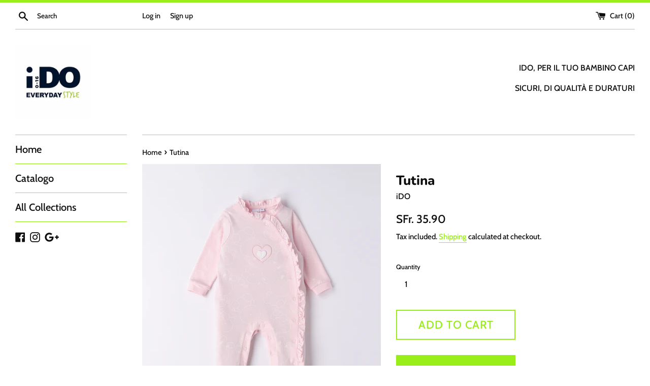

--- FILE ---
content_type: text/html; charset=utf-8
request_url: https://ido-bellinzona.com/en/products/tutina-11
body_size: 17304
content:
<!doctype html>
<html class="supports-no-js" lang="en">
<head>
  <meta charset="utf-8">
  <meta http-equiv="X-UA-Compatible" content="IE=edge,chrome=1">
  <meta name="viewport" content="width=device-width,initial-scale=1">
  <meta name="theme-color" content="">
  <link rel="canonical" href="https://ido-bellinzona.com/en/products/tutina-11">

  

  <title>
  Tutina &ndash; iDO Bellinzona
  </title>

  

  <!-- /snippets/social-meta-tags.liquid -->




<meta property="og:site_name" content="iDO Bellinzona">
<meta property="og:url" content="https://ido-bellinzona.com/en/products/tutina-11">
<meta property="og:title" content="Tutina">
<meta property="og:type" content="product">
<meta property="og:description" content="Abbigliamento bambini 0-16 anni">

  <meta property="og:price:amount" content="35.90">
  <meta property="og:price:currency" content="CHF">

<meta property="og:image" content="http://ido-bellinzona.com/cdn/shop/products/46159-00-6v45_Front_e-commerce_8ae55d8f-7cbf-4a73-bedc-e8bd13b3ba94_1200x1200.jpg?v=1677020364"><meta property="og:image" content="http://ido-bellinzona.com/cdn/shop/products/46159-00-6v45_Back_e-commerce_2a653228-de6b-4248-9fb3-9410108b404a_1200x1200.jpg?v=1677020364">
<meta property="og:image:secure_url" content="https://ido-bellinzona.com/cdn/shop/products/46159-00-6v45_Front_e-commerce_8ae55d8f-7cbf-4a73-bedc-e8bd13b3ba94_1200x1200.jpg?v=1677020364"><meta property="og:image:secure_url" content="https://ido-bellinzona.com/cdn/shop/products/46159-00-6v45_Back_e-commerce_2a653228-de6b-4248-9fb3-9410108b404a_1200x1200.jpg?v=1677020364">


<meta name="twitter:card" content="summary_large_image">
<meta name="twitter:title" content="Tutina">
<meta name="twitter:description" content="Abbigliamento bambini 0-16 anni">

  <style data-shopify>
  :root {
    --color-body-text: #0e0d0d;
    --color-body: #ffffff;
  }
</style>


  <script>
    document.documentElement.className = document.documentElement.className.replace('supports-no-js', 'supports-js');

    var theme = {
      strings: {
        addToCart: "Add to Cart",
        itemAddedToCart: "Item added to cart!",
        soldOut: "Sold Out",
        unavailable: "Unavailable",
        viewCart: "View cart",
        zoomClose: "Close (Esc)",
        zoomPrev: "Previous (Left arrow key)",
        zoomNext: "Next (Right arrow key)"
      },
      mapStrings: {
        addressError: "Error looking up that address",
        addressNoResults: "No results for that address",
        addressQueryLimit: "You have exceeded the Google API usage limit. Consider upgrading to a \u003ca href=\"https:\/\/developers.google.com\/maps\/premium\/usage-limits\"\u003ePremium Plan\u003c\/a\u003e.",
        authError: "There was a problem authenticating your Google Maps account."
      }
    };</script>

  <link href="//ido-bellinzona.com/cdn/shop/t/2/assets/theme.scss.css?v=35539220296651946861759259677" rel="stylesheet" type="text/css" media="all" />

  <script>window.performance && window.performance.mark && window.performance.mark('shopify.content_for_header.start');</script><meta id="shopify-digital-wallet" name="shopify-digital-wallet" content="/50812420301/digital_wallets/dialog">
<meta name="shopify-checkout-api-token" content="d197a00d90f06b0000e6a9be3de48aaa">
<meta id="in-context-paypal-metadata" data-shop-id="50812420301" data-venmo-supported="false" data-environment="production" data-locale="en_US" data-paypal-v4="true" data-currency="CHF">
<link rel="alternate" hreflang="x-default" href="https://ido-bellinzona.com/products/tutina-11">
<link rel="alternate" hreflang="it" href="https://ido-bellinzona.com/products/tutina-11">
<link rel="alternate" hreflang="de" href="https://ido-bellinzona.com/de/products/tutina-11">
<link rel="alternate" hreflang="en" href="https://ido-bellinzona.com/en/products/tutina-11">
<link rel="alternate" hreflang="fr" href="https://ido-bellinzona.com/fr/products/tutina-11">
<link rel="alternate" type="application/json+oembed" href="https://ido-bellinzona.com/en/products/tutina-11.oembed">
<script async="async" src="/checkouts/internal/preloads.js?locale=en-CH"></script>
<script id="shopify-features" type="application/json">{"accessToken":"d197a00d90f06b0000e6a9be3de48aaa","betas":["rich-media-storefront-analytics"],"domain":"ido-bellinzona.com","predictiveSearch":true,"shopId":50812420301,"locale":"en"}</script>
<script>var Shopify = Shopify || {};
Shopify.shop = "ido-bellinzona.myshopify.com";
Shopify.locale = "en";
Shopify.currency = {"active":"CHF","rate":"1.0"};
Shopify.country = "CH";
Shopify.theme = {"name":"Simple","id":115092979917,"schema_name":"Simple","schema_version":"12.6.0","theme_store_id":578,"role":"main"};
Shopify.theme.handle = "null";
Shopify.theme.style = {"id":null,"handle":null};
Shopify.cdnHost = "ido-bellinzona.com/cdn";
Shopify.routes = Shopify.routes || {};
Shopify.routes.root = "/en/";</script>
<script type="module">!function(o){(o.Shopify=o.Shopify||{}).modules=!0}(window);</script>
<script>!function(o){function n(){var o=[];function n(){o.push(Array.prototype.slice.apply(arguments))}return n.q=o,n}var t=o.Shopify=o.Shopify||{};t.loadFeatures=n(),t.autoloadFeatures=n()}(window);</script>
<script id="shop-js-analytics" type="application/json">{"pageType":"product"}</script>
<script defer="defer" async type="module" src="//ido-bellinzona.com/cdn/shopifycloud/shop-js/modules/v2/client.init-shop-cart-sync_BdyHc3Nr.en.esm.js"></script>
<script defer="defer" async type="module" src="//ido-bellinzona.com/cdn/shopifycloud/shop-js/modules/v2/chunk.common_Daul8nwZ.esm.js"></script>
<script type="module">
  await import("//ido-bellinzona.com/cdn/shopifycloud/shop-js/modules/v2/client.init-shop-cart-sync_BdyHc3Nr.en.esm.js");
await import("//ido-bellinzona.com/cdn/shopifycloud/shop-js/modules/v2/chunk.common_Daul8nwZ.esm.js");

  window.Shopify.SignInWithShop?.initShopCartSync?.({"fedCMEnabled":true,"windoidEnabled":true});

</script>
<script id="__st">var __st={"a":50812420301,"offset":3600,"reqid":"6560cd3c-5bd8-4a53-9d44-0532a57d25c8-1768960660","pageurl":"ido-bellinzona.com\/en\/products\/tutina-11","u":"faf25bcd7812","p":"product","rtyp":"product","rid":7178417242317};</script>
<script>window.ShopifyPaypalV4VisibilityTracking = true;</script>
<script id="captcha-bootstrap">!function(){'use strict';const t='contact',e='account',n='new_comment',o=[[t,t],['blogs',n],['comments',n],[t,'customer']],c=[[e,'customer_login'],[e,'guest_login'],[e,'recover_customer_password'],[e,'create_customer']],r=t=>t.map((([t,e])=>`form[action*='/${t}']:not([data-nocaptcha='true']) input[name='form_type'][value='${e}']`)).join(','),a=t=>()=>t?[...document.querySelectorAll(t)].map((t=>t.form)):[];function s(){const t=[...o],e=r(t);return a(e)}const i='password',u='form_key',d=['recaptcha-v3-token','g-recaptcha-response','h-captcha-response',i],f=()=>{try{return window.sessionStorage}catch{return}},m='__shopify_v',_=t=>t.elements[u];function p(t,e,n=!1){try{const o=window.sessionStorage,c=JSON.parse(o.getItem(e)),{data:r}=function(t){const{data:e,action:n}=t;return t[m]||n?{data:e,action:n}:{data:t,action:n}}(c);for(const[e,n]of Object.entries(r))t.elements[e]&&(t.elements[e].value=n);n&&o.removeItem(e)}catch(o){console.error('form repopulation failed',{error:o})}}const l='form_type',E='cptcha';function T(t){t.dataset[E]=!0}const w=window,h=w.document,L='Shopify',v='ce_forms',y='captcha';let A=!1;((t,e)=>{const n=(g='f06e6c50-85a8-45c8-87d0-21a2b65856fe',I='https://cdn.shopify.com/shopifycloud/storefront-forms-hcaptcha/ce_storefront_forms_captcha_hcaptcha.v1.5.2.iife.js',D={infoText:'Protected by hCaptcha',privacyText:'Privacy',termsText:'Terms'},(t,e,n)=>{const o=w[L][v],c=o.bindForm;if(c)return c(t,g,e,D).then(n);var r;o.q.push([[t,g,e,D],n]),r=I,A||(h.body.append(Object.assign(h.createElement('script'),{id:'captcha-provider',async:!0,src:r})),A=!0)});var g,I,D;w[L]=w[L]||{},w[L][v]=w[L][v]||{},w[L][v].q=[],w[L][y]=w[L][y]||{},w[L][y].protect=function(t,e){n(t,void 0,e),T(t)},Object.freeze(w[L][y]),function(t,e,n,w,h,L){const[v,y,A,g]=function(t,e,n){const i=e?o:[],u=t?c:[],d=[...i,...u],f=r(d),m=r(i),_=r(d.filter((([t,e])=>n.includes(e))));return[a(f),a(m),a(_),s()]}(w,h,L),I=t=>{const e=t.target;return e instanceof HTMLFormElement?e:e&&e.form},D=t=>v().includes(t);t.addEventListener('submit',(t=>{const e=I(t);if(!e)return;const n=D(e)&&!e.dataset.hcaptchaBound&&!e.dataset.recaptchaBound,o=_(e),c=g().includes(e)&&(!o||!o.value);(n||c)&&t.preventDefault(),c&&!n&&(function(t){try{if(!f())return;!function(t){const e=f();if(!e)return;const n=_(t);if(!n)return;const o=n.value;o&&e.removeItem(o)}(t);const e=Array.from(Array(32),(()=>Math.random().toString(36)[2])).join('');!function(t,e){_(t)||t.append(Object.assign(document.createElement('input'),{type:'hidden',name:u})),t.elements[u].value=e}(t,e),function(t,e){const n=f();if(!n)return;const o=[...t.querySelectorAll(`input[type='${i}']`)].map((({name:t})=>t)),c=[...d,...o],r={};for(const[a,s]of new FormData(t).entries())c.includes(a)||(r[a]=s);n.setItem(e,JSON.stringify({[m]:1,action:t.action,data:r}))}(t,e)}catch(e){console.error('failed to persist form',e)}}(e),e.submit())}));const S=(t,e)=>{t&&!t.dataset[E]&&(n(t,e.some((e=>e===t))),T(t))};for(const o of['focusin','change'])t.addEventListener(o,(t=>{const e=I(t);D(e)&&S(e,y())}));const B=e.get('form_key'),M=e.get(l),P=B&&M;t.addEventListener('DOMContentLoaded',(()=>{const t=y();if(P)for(const e of t)e.elements[l].value===M&&p(e,B);[...new Set([...A(),...v().filter((t=>'true'===t.dataset.shopifyCaptcha))])].forEach((e=>S(e,t)))}))}(h,new URLSearchParams(w.location.search),n,t,e,['guest_login'])})(!0,!0)}();</script>
<script integrity="sha256-4kQ18oKyAcykRKYeNunJcIwy7WH5gtpwJnB7kiuLZ1E=" data-source-attribution="shopify.loadfeatures" defer="defer" src="//ido-bellinzona.com/cdn/shopifycloud/storefront/assets/storefront/load_feature-a0a9edcb.js" crossorigin="anonymous"></script>
<script data-source-attribution="shopify.dynamic_checkout.dynamic.init">var Shopify=Shopify||{};Shopify.PaymentButton=Shopify.PaymentButton||{isStorefrontPortableWallets:!0,init:function(){window.Shopify.PaymentButton.init=function(){};var t=document.createElement("script");t.src="https://ido-bellinzona.com/cdn/shopifycloud/portable-wallets/latest/portable-wallets.en.js",t.type="module",document.head.appendChild(t)}};
</script>
<script data-source-attribution="shopify.dynamic_checkout.buyer_consent">
  function portableWalletsHideBuyerConsent(e){var t=document.getElementById("shopify-buyer-consent"),n=document.getElementById("shopify-subscription-policy-button");t&&n&&(t.classList.add("hidden"),t.setAttribute("aria-hidden","true"),n.removeEventListener("click",e))}function portableWalletsShowBuyerConsent(e){var t=document.getElementById("shopify-buyer-consent"),n=document.getElementById("shopify-subscription-policy-button");t&&n&&(t.classList.remove("hidden"),t.removeAttribute("aria-hidden"),n.addEventListener("click",e))}window.Shopify?.PaymentButton&&(window.Shopify.PaymentButton.hideBuyerConsent=portableWalletsHideBuyerConsent,window.Shopify.PaymentButton.showBuyerConsent=portableWalletsShowBuyerConsent);
</script>
<script>
  function portableWalletsCleanup(e){e&&e.src&&console.error("Failed to load portable wallets script "+e.src);var t=document.querySelectorAll("shopify-accelerated-checkout .shopify-payment-button__skeleton, shopify-accelerated-checkout-cart .wallet-cart-button__skeleton"),e=document.getElementById("shopify-buyer-consent");for(let e=0;e<t.length;e++)t[e].remove();e&&e.remove()}function portableWalletsNotLoadedAsModule(e){e instanceof ErrorEvent&&"string"==typeof e.message&&e.message.includes("import.meta")&&"string"==typeof e.filename&&e.filename.includes("portable-wallets")&&(window.removeEventListener("error",portableWalletsNotLoadedAsModule),window.Shopify.PaymentButton.failedToLoad=e,"loading"===document.readyState?document.addEventListener("DOMContentLoaded",window.Shopify.PaymentButton.init):window.Shopify.PaymentButton.init())}window.addEventListener("error",portableWalletsNotLoadedAsModule);
</script>

<script type="module" src="https://ido-bellinzona.com/cdn/shopifycloud/portable-wallets/latest/portable-wallets.en.js" onError="portableWalletsCleanup(this)" crossorigin="anonymous"></script>
<script nomodule>
  document.addEventListener("DOMContentLoaded", portableWalletsCleanup);
</script>

<link id="shopify-accelerated-checkout-styles" rel="stylesheet" media="screen" href="https://ido-bellinzona.com/cdn/shopifycloud/portable-wallets/latest/accelerated-checkout-backwards-compat.css" crossorigin="anonymous">
<style id="shopify-accelerated-checkout-cart">
        #shopify-buyer-consent {
  margin-top: 1em;
  display: inline-block;
  width: 100%;
}

#shopify-buyer-consent.hidden {
  display: none;
}

#shopify-subscription-policy-button {
  background: none;
  border: none;
  padding: 0;
  text-decoration: underline;
  font-size: inherit;
  cursor: pointer;
}

#shopify-subscription-policy-button::before {
  box-shadow: none;
}

      </style>

<script>window.performance && window.performance.mark && window.performance.mark('shopify.content_for_header.end');</script>

  <script src="//ido-bellinzona.com/cdn/shop/t/2/assets/jquery-1.11.0.min.js?v=32460426840832490021613751351" type="text/javascript"></script>
  <script src="//ido-bellinzona.com/cdn/shop/t/2/assets/modernizr.min.js?v=44044439420609591321613751352" type="text/javascript"></script>

  <script src="//ido-bellinzona.com/cdn/shop/t/2/assets/lazysizes.min.js?v=155223123402716617051613751352" async="async"></script>

  
<link href="https://monorail-edge.shopifysvc.com" rel="dns-prefetch">
<script>(function(){if ("sendBeacon" in navigator && "performance" in window) {try {var session_token_from_headers = performance.getEntriesByType('navigation')[0].serverTiming.find(x => x.name == '_s').description;} catch {var session_token_from_headers = undefined;}var session_cookie_matches = document.cookie.match(/_shopify_s=([^;]*)/);var session_token_from_cookie = session_cookie_matches && session_cookie_matches.length === 2 ? session_cookie_matches[1] : "";var session_token = session_token_from_headers || session_token_from_cookie || "";function handle_abandonment_event(e) {var entries = performance.getEntries().filter(function(entry) {return /monorail-edge.shopifysvc.com/.test(entry.name);});if (!window.abandonment_tracked && entries.length === 0) {window.abandonment_tracked = true;var currentMs = Date.now();var navigation_start = performance.timing.navigationStart;var payload = {shop_id: 50812420301,url: window.location.href,navigation_start,duration: currentMs - navigation_start,session_token,page_type: "product"};window.navigator.sendBeacon("https://monorail-edge.shopifysvc.com/v1/produce", JSON.stringify({schema_id: "online_store_buyer_site_abandonment/1.1",payload: payload,metadata: {event_created_at_ms: currentMs,event_sent_at_ms: currentMs}}));}}window.addEventListener('pagehide', handle_abandonment_event);}}());</script>
<script id="web-pixels-manager-setup">(function e(e,d,r,n,o){if(void 0===o&&(o={}),!Boolean(null===(a=null===(i=window.Shopify)||void 0===i?void 0:i.analytics)||void 0===a?void 0:a.replayQueue)){var i,a;window.Shopify=window.Shopify||{};var t=window.Shopify;t.analytics=t.analytics||{};var s=t.analytics;s.replayQueue=[],s.publish=function(e,d,r){return s.replayQueue.push([e,d,r]),!0};try{self.performance.mark("wpm:start")}catch(e){}var l=function(){var e={modern:/Edge?\/(1{2}[4-9]|1[2-9]\d|[2-9]\d{2}|\d{4,})\.\d+(\.\d+|)|Firefox\/(1{2}[4-9]|1[2-9]\d|[2-9]\d{2}|\d{4,})\.\d+(\.\d+|)|Chrom(ium|e)\/(9{2}|\d{3,})\.\d+(\.\d+|)|(Maci|X1{2}).+ Version\/(15\.\d+|(1[6-9]|[2-9]\d|\d{3,})\.\d+)([,.]\d+|)( \(\w+\)|)( Mobile\/\w+|) Safari\/|Chrome.+OPR\/(9{2}|\d{3,})\.\d+\.\d+|(CPU[ +]OS|iPhone[ +]OS|CPU[ +]iPhone|CPU IPhone OS|CPU iPad OS)[ +]+(15[._]\d+|(1[6-9]|[2-9]\d|\d{3,})[._]\d+)([._]\d+|)|Android:?[ /-](13[3-9]|1[4-9]\d|[2-9]\d{2}|\d{4,})(\.\d+|)(\.\d+|)|Android.+Firefox\/(13[5-9]|1[4-9]\d|[2-9]\d{2}|\d{4,})\.\d+(\.\d+|)|Android.+Chrom(ium|e)\/(13[3-9]|1[4-9]\d|[2-9]\d{2}|\d{4,})\.\d+(\.\d+|)|SamsungBrowser\/([2-9]\d|\d{3,})\.\d+/,legacy:/Edge?\/(1[6-9]|[2-9]\d|\d{3,})\.\d+(\.\d+|)|Firefox\/(5[4-9]|[6-9]\d|\d{3,})\.\d+(\.\d+|)|Chrom(ium|e)\/(5[1-9]|[6-9]\d|\d{3,})\.\d+(\.\d+|)([\d.]+$|.*Safari\/(?![\d.]+ Edge\/[\d.]+$))|(Maci|X1{2}).+ Version\/(10\.\d+|(1[1-9]|[2-9]\d|\d{3,})\.\d+)([,.]\d+|)( \(\w+\)|)( Mobile\/\w+|) Safari\/|Chrome.+OPR\/(3[89]|[4-9]\d|\d{3,})\.\d+\.\d+|(CPU[ +]OS|iPhone[ +]OS|CPU[ +]iPhone|CPU IPhone OS|CPU iPad OS)[ +]+(10[._]\d+|(1[1-9]|[2-9]\d|\d{3,})[._]\d+)([._]\d+|)|Android:?[ /-](13[3-9]|1[4-9]\d|[2-9]\d{2}|\d{4,})(\.\d+|)(\.\d+|)|Mobile Safari.+OPR\/([89]\d|\d{3,})\.\d+\.\d+|Android.+Firefox\/(13[5-9]|1[4-9]\d|[2-9]\d{2}|\d{4,})\.\d+(\.\d+|)|Android.+Chrom(ium|e)\/(13[3-9]|1[4-9]\d|[2-9]\d{2}|\d{4,})\.\d+(\.\d+|)|Android.+(UC? ?Browser|UCWEB|U3)[ /]?(15\.([5-9]|\d{2,})|(1[6-9]|[2-9]\d|\d{3,})\.\d+)\.\d+|SamsungBrowser\/(5\.\d+|([6-9]|\d{2,})\.\d+)|Android.+MQ{2}Browser\/(14(\.(9|\d{2,})|)|(1[5-9]|[2-9]\d|\d{3,})(\.\d+|))(\.\d+|)|K[Aa][Ii]OS\/(3\.\d+|([4-9]|\d{2,})\.\d+)(\.\d+|)/},d=e.modern,r=e.legacy,n=navigator.userAgent;return n.match(d)?"modern":n.match(r)?"legacy":"unknown"}(),u="modern"===l?"modern":"legacy",c=(null!=n?n:{modern:"",legacy:""})[u],f=function(e){return[e.baseUrl,"/wpm","/b",e.hashVersion,"modern"===e.buildTarget?"m":"l",".js"].join("")}({baseUrl:d,hashVersion:r,buildTarget:u}),m=function(e){var d=e.version,r=e.bundleTarget,n=e.surface,o=e.pageUrl,i=e.monorailEndpoint;return{emit:function(e){var a=e.status,t=e.errorMsg,s=(new Date).getTime(),l=JSON.stringify({metadata:{event_sent_at_ms:s},events:[{schema_id:"web_pixels_manager_load/3.1",payload:{version:d,bundle_target:r,page_url:o,status:a,surface:n,error_msg:t},metadata:{event_created_at_ms:s}}]});if(!i)return console&&console.warn&&console.warn("[Web Pixels Manager] No Monorail endpoint provided, skipping logging."),!1;try{return self.navigator.sendBeacon.bind(self.navigator)(i,l)}catch(e){}var u=new XMLHttpRequest;try{return u.open("POST",i,!0),u.setRequestHeader("Content-Type","text/plain"),u.send(l),!0}catch(e){return console&&console.warn&&console.warn("[Web Pixels Manager] Got an unhandled error while logging to Monorail."),!1}}}}({version:r,bundleTarget:l,surface:e.surface,pageUrl:self.location.href,monorailEndpoint:e.monorailEndpoint});try{o.browserTarget=l,function(e){var d=e.src,r=e.async,n=void 0===r||r,o=e.onload,i=e.onerror,a=e.sri,t=e.scriptDataAttributes,s=void 0===t?{}:t,l=document.createElement("script"),u=document.querySelector("head"),c=document.querySelector("body");if(l.async=n,l.src=d,a&&(l.integrity=a,l.crossOrigin="anonymous"),s)for(var f in s)if(Object.prototype.hasOwnProperty.call(s,f))try{l.dataset[f]=s[f]}catch(e){}if(o&&l.addEventListener("load",o),i&&l.addEventListener("error",i),u)u.appendChild(l);else{if(!c)throw new Error("Did not find a head or body element to append the script");c.appendChild(l)}}({src:f,async:!0,onload:function(){if(!function(){var e,d;return Boolean(null===(d=null===(e=window.Shopify)||void 0===e?void 0:e.analytics)||void 0===d?void 0:d.initialized)}()){var d=window.webPixelsManager.init(e)||void 0;if(d){var r=window.Shopify.analytics;r.replayQueue.forEach((function(e){var r=e[0],n=e[1],o=e[2];d.publishCustomEvent(r,n,o)})),r.replayQueue=[],r.publish=d.publishCustomEvent,r.visitor=d.visitor,r.initialized=!0}}},onerror:function(){return m.emit({status:"failed",errorMsg:"".concat(f," has failed to load")})},sri:function(e){var d=/^sha384-[A-Za-z0-9+/=]+$/;return"string"==typeof e&&d.test(e)}(c)?c:"",scriptDataAttributes:o}),m.emit({status:"loading"})}catch(e){m.emit({status:"failed",errorMsg:(null==e?void 0:e.message)||"Unknown error"})}}})({shopId: 50812420301,storefrontBaseUrl: "https://ido-bellinzona.com",extensionsBaseUrl: "https://extensions.shopifycdn.com/cdn/shopifycloud/web-pixels-manager",monorailEndpoint: "https://monorail-edge.shopifysvc.com/unstable/produce_batch",surface: "storefront-renderer",enabledBetaFlags: ["2dca8a86"],webPixelsConfigList: [{"id":"shopify-app-pixel","configuration":"{}","eventPayloadVersion":"v1","runtimeContext":"STRICT","scriptVersion":"0450","apiClientId":"shopify-pixel","type":"APP","privacyPurposes":["ANALYTICS","MARKETING"]},{"id":"shopify-custom-pixel","eventPayloadVersion":"v1","runtimeContext":"LAX","scriptVersion":"0450","apiClientId":"shopify-pixel","type":"CUSTOM","privacyPurposes":["ANALYTICS","MARKETING"]}],isMerchantRequest: false,initData: {"shop":{"name":"iDO Bellinzona","paymentSettings":{"currencyCode":"CHF"},"myshopifyDomain":"ido-bellinzona.myshopify.com","countryCode":"CH","storefrontUrl":"https:\/\/ido-bellinzona.com\/en"},"customer":null,"cart":null,"checkout":null,"productVariants":[{"price":{"amount":35.9,"currencyCode":"CHF"},"product":{"title":"Tutina","vendor":"iDO","id":"7178417242317","untranslatedTitle":"Tutina","url":"\/en\/products\/tutina-11","type":""},"id":"41509898485965","image":{"src":"\/\/ido-bellinzona.com\/cdn\/shop\/products\/46159-00-6v45_Front_e-commerce_8ae55d8f-7cbf-4a73-bedc-e8bd13b3ba94.jpg?v=1677020364"},"sku":"","title":"Default Title","untranslatedTitle":"Default Title"}],"purchasingCompany":null},},"https://ido-bellinzona.com/cdn","fcfee988w5aeb613cpc8e4bc33m6693e112",{"modern":"","legacy":""},{"shopId":"50812420301","storefrontBaseUrl":"https:\/\/ido-bellinzona.com","extensionBaseUrl":"https:\/\/extensions.shopifycdn.com\/cdn\/shopifycloud\/web-pixels-manager","surface":"storefront-renderer","enabledBetaFlags":"[\"2dca8a86\"]","isMerchantRequest":"false","hashVersion":"fcfee988w5aeb613cpc8e4bc33m6693e112","publish":"custom","events":"[[\"page_viewed\",{}],[\"product_viewed\",{\"productVariant\":{\"price\":{\"amount\":35.9,\"currencyCode\":\"CHF\"},\"product\":{\"title\":\"Tutina\",\"vendor\":\"iDO\",\"id\":\"7178417242317\",\"untranslatedTitle\":\"Tutina\",\"url\":\"\/en\/products\/tutina-11\",\"type\":\"\"},\"id\":\"41509898485965\",\"image\":{\"src\":\"\/\/ido-bellinzona.com\/cdn\/shop\/products\/46159-00-6v45_Front_e-commerce_8ae55d8f-7cbf-4a73-bedc-e8bd13b3ba94.jpg?v=1677020364\"},\"sku\":\"\",\"title\":\"Default Title\",\"untranslatedTitle\":\"Default Title\"}}]]"});</script><script>
  window.ShopifyAnalytics = window.ShopifyAnalytics || {};
  window.ShopifyAnalytics.meta = window.ShopifyAnalytics.meta || {};
  window.ShopifyAnalytics.meta.currency = 'CHF';
  var meta = {"product":{"id":7178417242317,"gid":"gid:\/\/shopify\/Product\/7178417242317","vendor":"iDO","type":"","handle":"tutina-11","variants":[{"id":41509898485965,"price":3590,"name":"Tutina","public_title":null,"sku":""}],"remote":false},"page":{"pageType":"product","resourceType":"product","resourceId":7178417242317,"requestId":"6560cd3c-5bd8-4a53-9d44-0532a57d25c8-1768960660"}};
  for (var attr in meta) {
    window.ShopifyAnalytics.meta[attr] = meta[attr];
  }
</script>
<script class="analytics">
  (function () {
    var customDocumentWrite = function(content) {
      var jquery = null;

      if (window.jQuery) {
        jquery = window.jQuery;
      } else if (window.Checkout && window.Checkout.$) {
        jquery = window.Checkout.$;
      }

      if (jquery) {
        jquery('body').append(content);
      }
    };

    var hasLoggedConversion = function(token) {
      if (token) {
        return document.cookie.indexOf('loggedConversion=' + token) !== -1;
      }
      return false;
    }

    var setCookieIfConversion = function(token) {
      if (token) {
        var twoMonthsFromNow = new Date(Date.now());
        twoMonthsFromNow.setMonth(twoMonthsFromNow.getMonth() + 2);

        document.cookie = 'loggedConversion=' + token + '; expires=' + twoMonthsFromNow;
      }
    }

    var trekkie = window.ShopifyAnalytics.lib = window.trekkie = window.trekkie || [];
    if (trekkie.integrations) {
      return;
    }
    trekkie.methods = [
      'identify',
      'page',
      'ready',
      'track',
      'trackForm',
      'trackLink'
    ];
    trekkie.factory = function(method) {
      return function() {
        var args = Array.prototype.slice.call(arguments);
        args.unshift(method);
        trekkie.push(args);
        return trekkie;
      };
    };
    for (var i = 0; i < trekkie.methods.length; i++) {
      var key = trekkie.methods[i];
      trekkie[key] = trekkie.factory(key);
    }
    trekkie.load = function(config) {
      trekkie.config = config || {};
      trekkie.config.initialDocumentCookie = document.cookie;
      var first = document.getElementsByTagName('script')[0];
      var script = document.createElement('script');
      script.type = 'text/javascript';
      script.onerror = function(e) {
        var scriptFallback = document.createElement('script');
        scriptFallback.type = 'text/javascript';
        scriptFallback.onerror = function(error) {
                var Monorail = {
      produce: function produce(monorailDomain, schemaId, payload) {
        var currentMs = new Date().getTime();
        var event = {
          schema_id: schemaId,
          payload: payload,
          metadata: {
            event_created_at_ms: currentMs,
            event_sent_at_ms: currentMs
          }
        };
        return Monorail.sendRequest("https://" + monorailDomain + "/v1/produce", JSON.stringify(event));
      },
      sendRequest: function sendRequest(endpointUrl, payload) {
        // Try the sendBeacon API
        if (window && window.navigator && typeof window.navigator.sendBeacon === 'function' && typeof window.Blob === 'function' && !Monorail.isIos12()) {
          var blobData = new window.Blob([payload], {
            type: 'text/plain'
          });

          if (window.navigator.sendBeacon(endpointUrl, blobData)) {
            return true;
          } // sendBeacon was not successful

        } // XHR beacon

        var xhr = new XMLHttpRequest();

        try {
          xhr.open('POST', endpointUrl);
          xhr.setRequestHeader('Content-Type', 'text/plain');
          xhr.send(payload);
        } catch (e) {
          console.log(e);
        }

        return false;
      },
      isIos12: function isIos12() {
        return window.navigator.userAgent.lastIndexOf('iPhone; CPU iPhone OS 12_') !== -1 || window.navigator.userAgent.lastIndexOf('iPad; CPU OS 12_') !== -1;
      }
    };
    Monorail.produce('monorail-edge.shopifysvc.com',
      'trekkie_storefront_load_errors/1.1',
      {shop_id: 50812420301,
      theme_id: 115092979917,
      app_name: "storefront",
      context_url: window.location.href,
      source_url: "//ido-bellinzona.com/cdn/s/trekkie.storefront.cd680fe47e6c39ca5d5df5f0a32d569bc48c0f27.min.js"});

        };
        scriptFallback.async = true;
        scriptFallback.src = '//ido-bellinzona.com/cdn/s/trekkie.storefront.cd680fe47e6c39ca5d5df5f0a32d569bc48c0f27.min.js';
        first.parentNode.insertBefore(scriptFallback, first);
      };
      script.async = true;
      script.src = '//ido-bellinzona.com/cdn/s/trekkie.storefront.cd680fe47e6c39ca5d5df5f0a32d569bc48c0f27.min.js';
      first.parentNode.insertBefore(script, first);
    };
    trekkie.load(
      {"Trekkie":{"appName":"storefront","development":false,"defaultAttributes":{"shopId":50812420301,"isMerchantRequest":null,"themeId":115092979917,"themeCityHash":"5431057436362902482","contentLanguage":"en","currency":"CHF","eventMetadataId":"e6759d9f-9a91-42ca-b6f4-001062cd0378"},"isServerSideCookieWritingEnabled":true,"monorailRegion":"shop_domain","enabledBetaFlags":["65f19447"]},"Session Attribution":{},"S2S":{"facebookCapiEnabled":false,"source":"trekkie-storefront-renderer","apiClientId":580111}}
    );

    var loaded = false;
    trekkie.ready(function() {
      if (loaded) return;
      loaded = true;

      window.ShopifyAnalytics.lib = window.trekkie;

      var originalDocumentWrite = document.write;
      document.write = customDocumentWrite;
      try { window.ShopifyAnalytics.merchantGoogleAnalytics.call(this); } catch(error) {};
      document.write = originalDocumentWrite;

      window.ShopifyAnalytics.lib.page(null,{"pageType":"product","resourceType":"product","resourceId":7178417242317,"requestId":"6560cd3c-5bd8-4a53-9d44-0532a57d25c8-1768960660","shopifyEmitted":true});

      var match = window.location.pathname.match(/checkouts\/(.+)\/(thank_you|post_purchase)/)
      var token = match? match[1]: undefined;
      if (!hasLoggedConversion(token)) {
        setCookieIfConversion(token);
        window.ShopifyAnalytics.lib.track("Viewed Product",{"currency":"CHF","variantId":41509898485965,"productId":7178417242317,"productGid":"gid:\/\/shopify\/Product\/7178417242317","name":"Tutina","price":"35.90","sku":"","brand":"iDO","variant":null,"category":"","nonInteraction":true,"remote":false},undefined,undefined,{"shopifyEmitted":true});
      window.ShopifyAnalytics.lib.track("monorail:\/\/trekkie_storefront_viewed_product\/1.1",{"currency":"CHF","variantId":41509898485965,"productId":7178417242317,"productGid":"gid:\/\/shopify\/Product\/7178417242317","name":"Tutina","price":"35.90","sku":"","brand":"iDO","variant":null,"category":"","nonInteraction":true,"remote":false,"referer":"https:\/\/ido-bellinzona.com\/en\/products\/tutina-11"});
      }
    });


        var eventsListenerScript = document.createElement('script');
        eventsListenerScript.async = true;
        eventsListenerScript.src = "//ido-bellinzona.com/cdn/shopifycloud/storefront/assets/shop_events_listener-3da45d37.js";
        document.getElementsByTagName('head')[0].appendChild(eventsListenerScript);

})();</script>
<script
  defer
  src="https://ido-bellinzona.com/cdn/shopifycloud/perf-kit/shopify-perf-kit-3.0.4.min.js"
  data-application="storefront-renderer"
  data-shop-id="50812420301"
  data-render-region="gcp-us-central1"
  data-page-type="product"
  data-theme-instance-id="115092979917"
  data-theme-name="Simple"
  data-theme-version="12.6.0"
  data-monorail-region="shop_domain"
  data-resource-timing-sampling-rate="10"
  data-shs="true"
  data-shs-beacon="true"
  data-shs-export-with-fetch="true"
  data-shs-logs-sample-rate="1"
  data-shs-beacon-endpoint="https://ido-bellinzona.com/api/collect"
></script>
</head>

<body id="tutina" class="template-product">

  <a class="in-page-link visually-hidden skip-link" href="#MainContent">Skip to content</a>

  <div id="shopify-section-header" class="shopify-section">

  <style>
    .site-header__logo {
      width: 150px;
    }
    #HeaderLogoWrapper {
      max-width: 150px !important;
    }
  </style>
  <div class="page-border"></div>


<div class="site-wrapper">
  <div class="top-bar grid">

    <div class="grid__item medium-up--one-fifth small--one-half">
      <div class="top-bar__search">
        <a href="/en/search" class="medium-up--hide">
          <svg aria-hidden="true" focusable="false" role="presentation" class="icon icon-search" viewBox="0 0 20 20"><path fill="#444" d="M18.64 17.02l-5.31-5.31c.81-1.08 1.26-2.43 1.26-3.87C14.5 4.06 11.44 1 7.75 1S1 4.06 1 7.75s3.06 6.75 6.75 6.75c1.44 0 2.79-.45 3.87-1.26l5.31 5.31c.45.45 1.26.54 1.71.09.45-.36.45-1.17 0-1.62zM3.25 7.75c0-2.52 1.98-4.5 4.5-4.5s4.5 1.98 4.5 4.5-1.98 4.5-4.5 4.5-4.5-1.98-4.5-4.5z"/></svg>
        </a>
        <form action="/en/search" method="get" class="search-bar small--hide" role="search">
          
          <button type="submit" class="search-bar__submit">
            <svg aria-hidden="true" focusable="false" role="presentation" class="icon icon-search" viewBox="0 0 20 20"><path fill="#444" d="M18.64 17.02l-5.31-5.31c.81-1.08 1.26-2.43 1.26-3.87C14.5 4.06 11.44 1 7.75 1S1 4.06 1 7.75s3.06 6.75 6.75 6.75c1.44 0 2.79-.45 3.87-1.26l5.31 5.31c.45.45 1.26.54 1.71.09.45-.36.45-1.17 0-1.62zM3.25 7.75c0-2.52 1.98-4.5 4.5-4.5s4.5 1.98 4.5 4.5-1.98 4.5-4.5 4.5-4.5-1.98-4.5-4.5z"/></svg>
            <span class="icon__fallback-text">Search</span>
          </button>
          <input type="search" name="q" class="search-bar__input" value="" placeholder="Search" aria-label="Search">
        </form>
      </div>
    </div>

    
      <div class="grid__item medium-up--two-fifths small--hide">
        <span class="customer-links small--hide">
          
            <a href="/en/account/login" id="customer_login_link">Log in</a>
            <span class="vertical-divider"></span>
            <a href="/en/account/register" id="customer_register_link">Sign up</a>
          
        </span>
      </div>
    

    <div class="grid__item  medium-up--two-fifths  small--one-half text-right">
      <a href="/en/cart" class="site-header__cart">
        <svg aria-hidden="true" focusable="false" role="presentation" class="icon icon-cart" viewBox="0 0 20 20"><path fill="#444" d="M18.936 5.564c-.144-.175-.35-.207-.55-.207h-.003L6.774 4.286c-.272 0-.417.089-.491.18-.079.096-.16.263-.094.585l2.016 5.705c.163.407.642.673 1.068.673h8.401c.433 0 .854-.285.941-.725l.484-4.571c.045-.221-.015-.388-.163-.567z"/><path fill="#444" d="M17.107 12.5H7.659L4.98 4.117l-.362-1.059c-.138-.401-.292-.559-.695-.559H.924c-.411 0-.748.303-.748.714s.337.714.748.714h2.413l3.002 9.48c.126.38.295.52.942.52h9.825c.411 0 .748-.303.748-.714s-.336-.714-.748-.714zM10.424 16.23a1.498 1.498 0 1 1-2.997 0 1.498 1.498 0 0 1 2.997 0zM16.853 16.23a1.498 1.498 0 1 1-2.997 0 1.498 1.498 0 0 1 2.997 0z"/></svg>
        <span class="small--hide">
          Cart
          (<span id="CartCount">0</span>)
        </span>
      </a>
    </div>
  </div>

  <hr class="small--hide hr--border">

  <header class="site-header grid medium-up--grid--table" role="banner">
    <div class="grid__item small--text-center">
      <div itemscope itemtype="http://schema.org/Organization">
        

          <div id="HeaderLogoWrapper" class="supports-js">
            <a href="/en" itemprop="url" style="padding-top:97.86666666666665%; display: block;">
              <img id="HeaderLogo"
                   class="lazyload"
                   src="//ido-bellinzona.com/cdn/shop/files/IMG_0037_ido_150x150.jpg?v=1613743070"
                   data-src="//ido-bellinzona.com/cdn/shop/files/IMG_0037_ido_{width}x.jpg?v=1613743070"
                   data-widths="[180, 360, 540, 720, 900, 1080, 1296, 1512, 1728, 2048]"
                   data-aspectratio="0.9259259259259259"
                   data-sizes="auto"
                   alt="iDO Bellinzona"
                   itemprop="logo">
            </a>
          </div>
          <noscript>
            
            <a href="/en" itemprop="url">
              <img class="site-header__logo" src="//ido-bellinzona.com/cdn/shop/files/IMG_0037_ido_150x.jpg?v=1613743070"
              srcset="//ido-bellinzona.com/cdn/shop/files/IMG_0037_ido_150x.jpg?v=1613743070 1x, //ido-bellinzona.com/cdn/shop/files/IMG_0037_ido_150x@2x.jpg?v=1613743070 2x"
              alt="iDO Bellinzona"
              itemprop="logo">
            </a>
          </noscript>
          
        
      </div>
    </div>
    
      <div class="grid__item medium-up--text-right small--text-center">
        <div class="rte tagline">
          <p>IDO, PER IL TUO BAMBINO CAPI </p><p>SICURI, DI QUALITÀ E DURATURI</p>
        </div>
      </div>
    
  </header>
</div>




</div>

    

  <div class="site-wrapper">

    <div class="grid">

      <div id="shopify-section-sidebar" class="shopify-section"><div data-section-id="sidebar" data-section-type="sidebar-section">
  <nav class="grid__item small--text-center medium-up--one-fifth" role="navigation">
    <hr class="hr--small medium-up--hide">
    <button id="ToggleMobileMenu" class="mobile-menu-icon medium-up--hide" aria-haspopup="true" aria-owns="SiteNav">
      <span class="line"></span>
      <span class="line"></span>
      <span class="line"></span>
      <span class="line"></span>
      <span class="icon__fallback-text">Menu</span>
    </button>
    <div id="SiteNav" class="site-nav" role="menu">
      <ul class="list--nav">
        
          
          
            <li class="site-nav__item">
              <a href="/en" class="site-nav__link">Home</a>
            </li>
          
        
          
          
            <li class="site-nav__item">
              <a href="/en/collections/all" class="site-nav__link">Catalogo</a>
            </li>
          
        
          
          
            <li class="site-nav__item">
              <a href="/en/collections" class="site-nav__link">All Collections</a>
            </li>
          
        
        
          
            <li>
              <a href="/en/account/login" class="site-nav__link site-nav--account medium-up--hide">Log in</a>
            </li>
            <li>
              <a href="/en/account/register" class="site-nav__link site-nav--account medium-up--hide">Sign up</a>
            </li>
          
        
      </ul>
      <ul class="list--inline social-links">
        
          <li>
            <a href="Sarabanda iDO Bellinzona" title="iDO Bellinzona on Facebook">
              <svg aria-hidden="true" focusable="false" role="presentation" class="icon icon-facebook" viewBox="0 0 20 20"><path fill="#444" d="M18.05.811q.439 0 .744.305t.305.744v16.637q0 .439-.305.744t-.744.305h-4.732v-7.221h2.415l.342-2.854h-2.757v-1.83q0-.659.293-1t1.073-.342h1.488V3.762q-.976-.098-2.171-.098-1.634 0-2.635.964t-1 2.72V9.47H7.951v2.854h2.415v7.221H1.413q-.439 0-.744-.305t-.305-.744V1.859q0-.439.305-.744T1.413.81H18.05z"/></svg>
              <span class="icon__fallback-text">Facebook</span>
            </a>
          </li>
        
        
        
        
          <li>
            <a href="sarabandaidobellinzona" title="iDO Bellinzona on Instagram">
              <svg aria-hidden="true" focusable="false" role="presentation" class="icon icon-instagram" viewBox="0 0 512 512"><path d="M256 49.5c67.3 0 75.2.3 101.8 1.5 24.6 1.1 37.9 5.2 46.8 8.7 11.8 4.6 20.2 10 29 18.8s14.3 17.2 18.8 29c3.4 8.9 7.6 22.2 8.7 46.8 1.2 26.6 1.5 34.5 1.5 101.8s-.3 75.2-1.5 101.8c-1.1 24.6-5.2 37.9-8.7 46.8-4.6 11.8-10 20.2-18.8 29s-17.2 14.3-29 18.8c-8.9 3.4-22.2 7.6-46.8 8.7-26.6 1.2-34.5 1.5-101.8 1.5s-75.2-.3-101.8-1.5c-24.6-1.1-37.9-5.2-46.8-8.7-11.8-4.6-20.2-10-29-18.8s-14.3-17.2-18.8-29c-3.4-8.9-7.6-22.2-8.7-46.8-1.2-26.6-1.5-34.5-1.5-101.8s.3-75.2 1.5-101.8c1.1-24.6 5.2-37.9 8.7-46.8 4.6-11.8 10-20.2 18.8-29s17.2-14.3 29-18.8c8.9-3.4 22.2-7.6 46.8-8.7 26.6-1.3 34.5-1.5 101.8-1.5m0-45.4c-68.4 0-77 .3-103.9 1.5C125.3 6.8 107 11.1 91 17.3c-16.6 6.4-30.6 15.1-44.6 29.1-14 14-22.6 28.1-29.1 44.6-6.2 16-10.5 34.3-11.7 61.2C4.4 179 4.1 187.6 4.1 256s.3 77 1.5 103.9c1.2 26.8 5.5 45.1 11.7 61.2 6.4 16.6 15.1 30.6 29.1 44.6 14 14 28.1 22.6 44.6 29.1 16 6.2 34.3 10.5 61.2 11.7 26.9 1.2 35.4 1.5 103.9 1.5s77-.3 103.9-1.5c26.8-1.2 45.1-5.5 61.2-11.7 16.6-6.4 30.6-15.1 44.6-29.1 14-14 22.6-28.1 29.1-44.6 6.2-16 10.5-34.3 11.7-61.2 1.2-26.9 1.5-35.4 1.5-103.9s-.3-77-1.5-103.9c-1.2-26.8-5.5-45.1-11.7-61.2-6.4-16.6-15.1-30.6-29.1-44.6-14-14-28.1-22.6-44.6-29.1-16-6.2-34.3-10.5-61.2-11.7-27-1.1-35.6-1.4-104-1.4z"/><path d="M256 126.6c-71.4 0-129.4 57.9-129.4 129.4s58 129.4 129.4 129.4 129.4-58 129.4-129.4-58-129.4-129.4-129.4zm0 213.4c-46.4 0-84-37.6-84-84s37.6-84 84-84 84 37.6 84 84-37.6 84-84 84z"/><circle cx="390.5" cy="121.5" r="30.2"/></svg>
              <span class="icon__fallback-text">Instagram</span>
            </a>
          </li>
        
        
        
          <li>
            <a href="https://www.google.com/maps/place/Sarabanda+e+iDo/@46.191044,9.0217233,17z/data=!4m12!1m6!3m5!1s0x47844ba6bb55e447:0xc9764bce1d8d864e!2sSarabanda+e+iDo!8m2!3d46.191044!4d9.023912!3m4!1s0x47844ba6bb55e447:0xc9764bce1d8d864e!8m2!3d46.191044!4d9.023912" rel="publisher" title="iDO Bellinzona on Google Plus">
              <svg aria-hidden="true" focusable="false" role="presentation" class="icon icon--wide icon-google-plus" viewBox="0 0 1022 640"><path d="M331.124 274.249v109.725h181.474c-7.325 47.076-54.851 138.049-181.476 138.049-109.251 0-198.399-90.525-198.399-202.05s89.15-202.05 198.399-202.05c62.176 0 103.775 26.524 127.55 49.374l86.851-83.649C489.749 31.522 417.522-.003 331.123-.003c-176.925 0-320 143.075-320 320s143.075 320 320 320c184.675 0 307.199-129.824 307.199-312.674 0-21.026-2.274-37.024-5.026-53.025H331.122zM1016.849 274.249h-91.426v-91.426h-91.426v91.426h-91.426v91.426h91.426v91.426h91.426v-91.426h91.426z"/></svg>
              <span class="icon__fallback-text">Google Plus</span>
            </a>
          </li>
        
        
        
        
        
        
      </ul>
    </div>
    <hr class="medium-up--hide hr--small ">
  </nav>
</div>




</div>

      <main class="main-content grid__item medium-up--four-fifths" id="MainContent" role="main">
        
          <hr class="hr--border-top small--hide">
        
        
          <nav class="breadcrumb-nav small--text-center" aria-label="You are here">
  <span itemscope itemtype="http://schema.org/BreadcrumbList">
    <span itemprop="itemListElement" itemscope itemtype="http://schema.org/ListItem">
      <a href="/en" itemprop="item" title="Back to the frontpage">
        <span itemprop="name">Home</span>
      </a>
      <span itemprop="position" hidden>1</span>
    </span>
    <span class="breadcrumb-nav__separator" aria-hidden="true" id="breadcrumb-home">›</span>
  
      <span itemprop="itemListElement" itemscope itemtype="http://schema.org/ListItem">
        <span itemprop="name">Tutina</span>
        
        
        <span itemprop="position" hidden>2</span>
      </span>
    
  </span>
</nav>

<script>
  if(sessionStorage.breadcrumb) {
    theme.breadcrumbs = {};
    theme.breadcrumbs.collection = JSON.parse(sessionStorage.breadcrumb);
    var showCollection = false;var breadcrumbHTML = '<span itemprop="itemListElement" itemscope itemtype="http://schema.org/ListItem"><a href="' + theme.breadcrumbs.collection.link + '" itemprop="item"><span itemprop="name">' + theme.breadcrumbs.collection.title + '</span></a><span itemprop="position" hidden>2</span></span><span class="breadcrumb-nav__separator" aria-hidden="true">›</span>';
      var homeBreadcrumb = document.getElementById('breadcrumb-home');
      var productCollections = [{"id":286968185037,"handle":"ido-mini-0-18-mesi","updated_at":"2025-07-30T08:35:01+02:00","published_at":"2023-02-21T16:25:29+01:00","sort_order":"best-selling","template_suffix":"","published_scope":"global","title":"iDO mini 0-18 mesi bimba","body_html":"","image":{"created_at":"2023-02-21T16:25:28+01:00","alt":null,"width":724,"height":1024,"src":"\/\/ido-bellinzona.com\/cdn\/shop\/collections\/IMG_7059.jpg?v=1676993129"}}];
      if (productCollections) {
        productCollections.forEach(function(collection) {
          if (collection.title === theme.breadcrumbs.collection.title) {
            showCollection = true;
          }
        });
      }
      if(homeBreadcrumb && showCollection) {
        homeBreadcrumb.insertAdjacentHTML('afterend', breadcrumbHTML);
      }}
</script>

        
        

<div id="shopify-section-product-template" class="shopify-section"><!-- /templates/product.liquid -->
<div itemscope itemtype="http://schema.org/Product" id="ProductSection" data-section-id="product-template" data-section-type="product-template" data-image-zoom-type="none" data-show-extra-tab="true" data-extra-tab-content="" data-cart-enable-ajax="true" data-enable-history-state="true">

  <meta itemprop="name" content="Tutina">
  <meta itemprop="url" content="https://ido-bellinzona.com/en/products/tutina-11">
  <meta itemprop="image" content="//ido-bellinzona.com/cdn/shop/products/46159-00-6v45_Front_e-commerce_8ae55d8f-7cbf-4a73-bedc-e8bd13b3ba94_grande.jpg?v=1677020364">

  
  
<div class="grid product-single">

    <div class="grid__item medium-up--one-half">
      
        
        
<style>
  

  @media screen and (min-width: 750px) { 
    #ProductImage-31497456419021 {
      max-width: 555.5555555555555px;
      max-height: 600px;
    }
    #ProductImageWrapper-31497456419021 {
      max-width: 555.5555555555555px;
    }
   } 

  
    
    @media screen and (max-width: 749px) {
      #ProductImage-31497456419021 {
        max-width: 666.6666666666666px;
        max-height: 720px;
      }
      #ProductImageWrapper-31497456419021 {
        max-width: 666.6666666666666px;
      }
    }
  
</style>


        <div id="ProductImageWrapper-31497456419021" class="product-single__featured-image-wrapper supports-js" data-image-id="31497456419021">
          <div class="product-single__photos" data-image-id="31497456419021" style="padding-top:108.0%;">
            <img id="ProductImage-31497456419021"
                 class="product-single__photo lazyload"
                 
                 src="//ido-bellinzona.com/cdn/shop/products/46159-00-6v45_Front_e-commerce_8ae55d8f-7cbf-4a73-bedc-e8bd13b3ba94_200x200.jpg?v=1677020364"
                 data-src="//ido-bellinzona.com/cdn/shop/products/46159-00-6v45_Front_e-commerce_8ae55d8f-7cbf-4a73-bedc-e8bd13b3ba94_{width}x.jpg?v=1677020364"
                 data-widths="[180, 360, 470, 600, 750, 940, 1080, 1296, 1512, 1728, 2048]"
                 data-aspectratio="0.9259259259259259"
                 data-sizes="auto"
                 alt="Tutina">
          </div>
          
        </div>
      
        
        
<style>
  

  @media screen and (min-width: 750px) { 
    #ProductImage-31497456386253 {
      max-width: 555.5555555555555px;
      max-height: 600px;
    }
    #ProductImageWrapper-31497456386253 {
      max-width: 555.5555555555555px;
    }
   } 

  
    
    @media screen and (max-width: 749px) {
      #ProductImage-31497456386253 {
        max-width: 666.6666666666666px;
        max-height: 720px;
      }
      #ProductImageWrapper-31497456386253 {
        max-width: 666.6666666666666px;
      }
    }
  
</style>


        <div id="ProductImageWrapper-31497456386253" class="product-single__featured-image-wrapper supports-js hidden" data-image-id="31497456386253">
          <div class="product-single__photos" data-image-id="31497456386253" style="padding-top:108.0%;">
            <img id="ProductImage-31497456386253"
                 class="product-single__photo lazyload lazypreload"
                 
                 src="//ido-bellinzona.com/cdn/shop/products/46159-00-6v45_Back_e-commerce_2a653228-de6b-4248-9fb3-9410108b404a_200x200.jpg?v=1677020364"
                 data-src="//ido-bellinzona.com/cdn/shop/products/46159-00-6v45_Back_e-commerce_2a653228-de6b-4248-9fb3-9410108b404a_{width}x.jpg?v=1677020364"
                 data-widths="[180, 360, 470, 600, 750, 940, 1080, 1296, 1512, 1728, 2048]"
                 data-aspectratio="0.9259259259259259"
                 data-sizes="auto"
                 alt="Tutina">
          </div>
          
        </div>
      

      <noscript>
        <img src="//ido-bellinzona.com/cdn/shop/products/46159-00-6v45_Front_e-commerce_8ae55d8f-7cbf-4a73-bedc-e8bd13b3ba94_grande.jpg?v=1677020364" alt="Tutina">
      </noscript>

      
        <ul class="product-single__thumbnails grid grid--uniform" id="ProductThumbs">

          

          
            <li class="grid__item small--one-half medium-up--push-one-sixth medium-up--one-third">
              <a href="//ido-bellinzona.com/cdn/shop/products/46159-00-6v45_Front_e-commerce_8ae55d8f-7cbf-4a73-bedc-e8bd13b3ba94_grande.jpg?v=1677020364" class="product-single__thumbnail" data-image-id="31497456419021">
                <img src="//ido-bellinzona.com/cdn/shop/products/46159-00-6v45_Front_e-commerce_8ae55d8f-7cbf-4a73-bedc-e8bd13b3ba94_compact.jpg?v=1677020364" alt="Tutina">
              </a>
            </li>
          
            <li class="grid__item small--one-half medium-up--push-one-sixth medium-up--one-third">
              <a href="//ido-bellinzona.com/cdn/shop/products/46159-00-6v45_Back_e-commerce_2a653228-de6b-4248-9fb3-9410108b404a_grande.jpg?v=1677020364" class="product-single__thumbnail" data-image-id="31497456386253">
                <img src="//ido-bellinzona.com/cdn/shop/products/46159-00-6v45_Back_e-commerce_2a653228-de6b-4248-9fb3-9410108b404a_compact.jpg?v=1677020364" alt="Tutina">
              </a>
            </li>
          

        </ul>
      

      
    </div>

    <div class="grid__item medium-up--one-half">
      <div class="product-single__meta small--text-center">
        <h1 class="product-single__title" itemprop="name">Tutina</h1>

        
          <p class="product-single__vendor" itemprop="brand">iDO</p>
        

        <div itemprop="offers" itemscope itemtype="http://schema.org/Offer">
          <meta itemprop="priceCurrency" content="CHF">

          <link itemprop="availability" href="http://schema.org/InStock">

          <p class="product-single__prices">
            
              <span class="visually-hidden">Regular price</span>
            
            <span id="ProductPrice" class="product-single__price" itemprop="price" content="35.9">
              SFr. 35.90
            </span>

            

            
          </p><div class="product-single__policies rte">Tax included.
<a href="/en/policies/shipping-policy">Shipping</a> calculated at checkout.
</div><form method="post" action="/en/cart/add" id="product_form_7178417242317" accept-charset="UTF-8" class="product-form product-form--default-variant-only" enctype="multipart/form-data"><input type="hidden" name="form_type" value="product" /><input type="hidden" name="utf8" value="✓" />
            
            <select name="id" id="ProductSelect-product-template" class="product-single__variants">
              
                
                  <option  selected="selected"  data-sku="" value="41509898485965">Default Title - SFr. 35.90 CHF</option>
                
              
            </select>

            
              <div class="product-single__quantity">
                <label for="Quantity">Quantity</label>
                <input type="number" id="Quantity" name="quantity" value="1" min="1">
              </div>
            

            <div class="product-single__cart-submit-wrapper product-single__shopify-payment-btn">
              <button type="submit" name="add" id="AddToCart" class="btn product-single__cart-submit shopify-payment-btn btn--secondary" data-cart-url="/en/cart">
                <span id="AddToCartText">Add to Cart</span>
              </button>
              
                <div data-shopify="payment-button" class="shopify-payment-button"> <shopify-accelerated-checkout recommended="{&quot;supports_subs&quot;:false,&quot;supports_def_opts&quot;:false,&quot;name&quot;:&quot;paypal&quot;,&quot;wallet_params&quot;:{&quot;shopId&quot;:50812420301,&quot;countryCode&quot;:&quot;CH&quot;,&quot;merchantName&quot;:&quot;iDO Bellinzona&quot;,&quot;phoneRequired&quot;:false,&quot;companyRequired&quot;:false,&quot;shippingType&quot;:&quot;shipping&quot;,&quot;shopifyPaymentsEnabled&quot;:false,&quot;hasManagedSellingPlanState&quot;:null,&quot;requiresBillingAgreement&quot;:false,&quot;merchantId&quot;:&quot;FWDE6AKDNP2WJ&quot;,&quot;sdkUrl&quot;:&quot;https://www.paypal.com/sdk/js?components=buttons\u0026commit=false\u0026currency=CHF\u0026locale=en_US\u0026client-id=AfUEYT7nO4BwZQERn9Vym5TbHAG08ptiKa9gm8OARBYgoqiAJIjllRjeIMI4g294KAH1JdTnkzubt1fr\u0026merchant-id=FWDE6AKDNP2WJ\u0026intent=authorize&quot;}}" fallback="{&quot;supports_subs&quot;:true,&quot;supports_def_opts&quot;:true,&quot;name&quot;:&quot;buy_it_now&quot;,&quot;wallet_params&quot;:{}}" access-token="d197a00d90f06b0000e6a9be3de48aaa" buyer-country="CH" buyer-locale="en" buyer-currency="CHF" variant-params="[{&quot;id&quot;:41509898485965,&quot;requiresShipping&quot;:true}]" shop-id="50812420301" enabled-flags="[&quot;ae0f5bf6&quot;]" > <div class="shopify-payment-button__button" role="button" disabled aria-hidden="true" style="background-color: transparent; border: none"> <div class="shopify-payment-button__skeleton">&nbsp;</div> </div> <div class="shopify-payment-button__more-options shopify-payment-button__skeleton" role="button" disabled aria-hidden="true">&nbsp;</div> </shopify-accelerated-checkout> <small id="shopify-buyer-consent" class="hidden" aria-hidden="true" data-consent-type="subscription"> This item is a recurring or deferred purchase. By continuing, I agree to the <span id="shopify-subscription-policy-button">cancellation policy</span> and authorize you to charge my payment method at the prices, frequency and dates listed on this page until my order is fulfilled or I cancel, if permitted. </small> </div>
              
            </div>

          <input type="hidden" name="product-id" value="7178417242317" /><input type="hidden" name="section-id" value="product-template" /></form>

        </div>

        


        

        
          <!-- /snippets/social-sharing.liquid -->
<div class="social-sharing" data-permalink="">
  
    <a target="_blank" href="//www.facebook.com/sharer.php?u=https://ido-bellinzona.com/en/products/tutina-11" class="social-sharing__link" title="Share on Facebook">
      <svg aria-hidden="true" focusable="false" role="presentation" class="icon icon-facebook" viewBox="0 0 20 20"><path fill="#444" d="M18.05.811q.439 0 .744.305t.305.744v16.637q0 .439-.305.744t-.744.305h-4.732v-7.221h2.415l.342-2.854h-2.757v-1.83q0-.659.293-1t1.073-.342h1.488V3.762q-.976-.098-2.171-.098-1.634 0-2.635.964t-1 2.72V9.47H7.951v2.854h2.415v7.221H1.413q-.439 0-.744-.305t-.305-.744V1.859q0-.439.305-.744T1.413.81H18.05z"/></svg>
      <span aria-hidden="true">Share</span>
      <span class="visually-hidden">Share on Facebook</span>
    </a>
  

  
    <a target="_blank" href="//twitter.com/share?text=Tutina&amp;url=https://ido-bellinzona.com/en/products/tutina-11" class="social-sharing__link" title="Tweet on Twitter">
      <svg aria-hidden="true" focusable="false" role="presentation" class="icon icon-twitter" viewBox="0 0 20 20"><path fill="#444" d="M19.551 4.208q-.815 1.202-1.956 2.038 0 .082.02.255t.02.255q0 1.589-.469 3.179t-1.426 3.036-2.272 2.567-3.158 1.793-3.963.672q-3.301 0-6.031-1.773.571.041.937.041 2.751 0 4.911-1.671-1.284-.02-2.292-.784T2.456 11.85q.346.082.754.082.55 0 1.039-.163-1.365-.285-2.262-1.365T1.09 7.918v-.041q.774.408 1.773.448-.795-.53-1.263-1.396t-.469-1.864q0-1.019.509-1.997 1.487 1.854 3.596 2.924T9.81 7.184q-.143-.509-.143-.897 0-1.63 1.161-2.781t2.832-1.151q.815 0 1.569.326t1.284.917q1.345-.265 2.506-.958-.428 1.386-1.732 2.18 1.243-.163 2.262-.611z"/></svg>
      <span aria-hidden="true">Tweet</span>
      <span class="visually-hidden">Tweet on Twitter</span>
    </a>
  

  
    <a target="_blank" href="//pinterest.com/pin/create/button/?url=https://ido-bellinzona.com/en/products/tutina-11&amp;media=//ido-bellinzona.com/cdn/shop/products/46159-00-6v45_Front_e-commerce_8ae55d8f-7cbf-4a73-bedc-e8bd13b3ba94_1024x1024.jpg?v=1677020364&amp;description=Tutina" class="social-sharing__link" title="Pin on Pinterest">
      <svg aria-hidden="true" focusable="false" role="presentation" class="icon icon-pinterest" viewBox="0 0 20 20"><path fill="#444" d="M9.958.811q1.903 0 3.635.744t2.988 2 2 2.988.744 3.635q0 2.537-1.256 4.696t-3.415 3.415-4.696 1.256q-1.39 0-2.659-.366.707-1.147.951-2.025l.659-2.561q.244.463.903.817t1.39.354q1.464 0 2.622-.842t1.793-2.305.634-3.293q0-2.171-1.671-3.769t-4.257-1.598q-1.586 0-2.903.537T5.298 5.897 4.066 7.775t-.427 2.037q0 1.268.476 2.22t1.427 1.342q.171.073.293.012t.171-.232q.171-.61.195-.756.098-.268-.122-.512-.634-.707-.634-1.83 0-1.854 1.281-3.183t3.354-1.329q1.83 0 2.854 1t1.025 2.61q0 1.342-.366 2.476t-1.049 1.817-1.561.683q-.732 0-1.195-.537t-.293-1.269q.098-.342.256-.878t.268-.915.207-.817.098-.732q0-.61-.317-1t-.927-.39q-.756 0-1.269.695t-.512 1.744q0 .39.061.756t.134.537l.073.171q-1 4.342-1.22 5.098-.195.927-.146 2.171-2.513-1.122-4.062-3.44T.59 10.177q0-3.879 2.744-6.623T9.957.81z"/></svg>
      <span aria-hidden="true">Pin it</span>
      <span class="visually-hidden">Pin on Pinterest</span>
    </a>
  
</div>

        
      </div>
    </div>

  </div>

  
</div>


  <script type="application/json" id="ProductJson-product-template">
    {"id":7178417242317,"title":"Tutina","handle":"tutina-11","description":"","published_at":"2023-04-21T17:12:52+02:00","created_at":"2023-02-21T23:59:22+01:00","vendor":"iDO","type":"","tags":["Tutina","Tutina neonato"],"price":3590,"price_min":3590,"price_max":3590,"available":true,"price_varies":false,"compare_at_price":3590,"compare_at_price_min":3590,"compare_at_price_max":3590,"compare_at_price_varies":false,"variants":[{"id":41509898485965,"title":"Default Title","option1":"Default Title","option2":null,"option3":null,"sku":"","requires_shipping":true,"taxable":true,"featured_image":null,"available":true,"name":"Tutina","public_title":null,"options":["Default Title"],"price":3590,"weight":0,"compare_at_price":3590,"inventory_management":"shopify","barcode":"","requires_selling_plan":false,"selling_plan_allocations":[]}],"images":["\/\/ido-bellinzona.com\/cdn\/shop\/products\/46159-00-6v45_Front_e-commerce_8ae55d8f-7cbf-4a73-bedc-e8bd13b3ba94.jpg?v=1677020364","\/\/ido-bellinzona.com\/cdn\/shop\/products\/46159-00-6v45_Back_e-commerce_2a653228-de6b-4248-9fb3-9410108b404a.jpg?v=1677020364"],"featured_image":"\/\/ido-bellinzona.com\/cdn\/shop\/products\/46159-00-6v45_Front_e-commerce_8ae55d8f-7cbf-4a73-bedc-e8bd13b3ba94.jpg?v=1677020364","options":["Title"],"media":[{"alt":null,"id":23787094933709,"position":1,"preview_image":{"aspect_ratio":0.926,"height":1350,"width":1250,"src":"\/\/ido-bellinzona.com\/cdn\/shop\/products\/46159-00-6v45_Front_e-commerce_8ae55d8f-7cbf-4a73-bedc-e8bd13b3ba94.jpg?v=1677020364"},"aspect_ratio":0.926,"height":1350,"media_type":"image","src":"\/\/ido-bellinzona.com\/cdn\/shop\/products\/46159-00-6v45_Front_e-commerce_8ae55d8f-7cbf-4a73-bedc-e8bd13b3ba94.jpg?v=1677020364","width":1250},{"alt":null,"id":23787094966477,"position":2,"preview_image":{"aspect_ratio":0.926,"height":1350,"width":1250,"src":"\/\/ido-bellinzona.com\/cdn\/shop\/products\/46159-00-6v45_Back_e-commerce_2a653228-de6b-4248-9fb3-9410108b404a.jpg?v=1677020364"},"aspect_ratio":0.926,"height":1350,"media_type":"image","src":"\/\/ido-bellinzona.com\/cdn\/shop\/products\/46159-00-6v45_Back_e-commerce_2a653228-de6b-4248-9fb3-9410108b404a.jpg?v=1677020364","width":1250}],"requires_selling_plan":false,"selling_plan_groups":[],"content":""}
  </script>


<script>
  // Override default values of shop.strings for each template.
  // Alternate product templates can change values of
  // add to cart button, sold out, and unavailable states here.
  window.productStrings = {
    addToCart: "Add to Cart",
    soldOut: "Sold Out",
    unavailable: "Unavailable"
  }
</script>




</div>
<div id="shopify-section-product-recommendations" class="shopify-section"><div data-base-url="/en/recommendations/products" data-product-id="7178417242317" data-section-id="product-recommendations" data-section-type="product-recommendations"></div>
</div>
      </main>

    </div>

    <hr>

    <div id="shopify-section-footer" class="shopify-section"><footer class="site-footer" role="contentinfo" data-section-id="footer" data-section-type="footer-section">

  <div class="grid">

    

    
      
          <div class="grid__item medium-up--one-half small--one-whole">
            
              <h3 class="site-footer__section-title">Links</h3>
            
            <ul class="site-footer__menu">
              
                <li><a href="/en/search">Cerca</a></li>
              
            </ul>
          </div>

        
    
      
          <div class="grid__item medium-up--one-half small--one-whole">
            
            <h3 class="site-footer__section-title">Be in the know</h3>
            <form method="post" action="/en/contact#contact_form" id="contact_form" accept-charset="UTF-8" class="contact-form"><input type="hidden" name="form_type" value="customer" /><input type="hidden" name="utf8" value="✓" />
  
  
    <input type="hidden" name="contact[tags]" value="newsletter">
    <label for="NewsletterEmail" class="newsletter-label">
      
        <div class="rte"><p>Promozioni, nuovi prodotti e offerte. Direttamente nella tua casella di posta.</p></div>
      
    </label>
    <div class="input-group">
      <input type="email" value="" placeholder="Your email" name="contact[email]" id="NewsletterEmail" class="input-group__field site-footer__newsletter-input" autocorrect="off" autocapitalize="off">
      <div class="input-group__btn">
        <button type="submit" class="btn" name="commit" id="Subscribe">
          <span >Subscribe</span>
          
        </button>
      </div>
    </div>
  
</form>

          </div>

      
    

    </div>

  
    <hr>
  

  <div class="grid medium-up--grid--table sub-footer small--text-center">
    <div class="grid__item medium-up--one-half">
      <small>Copyright &copy; 2026, <a href="/en" title="">iDO Bellinzona</a>. Powered by Shopify</small>
    </div><div class="grid__item medium-up--one-half medium-up--text-right">
          <span class="visually-hidden">Payment icons</span>
          <ul class="list--inline payment-icons"><li>
                <svg class="icon icon--full-color" viewBox="0 0 38 24" xmlns="http://www.w3.org/2000/svg" width="38" height="24" role="img" aria-labelledby="pi-paypal"><title id="pi-paypal">PayPal</title><path opacity=".07" d="M35 0H3C1.3 0 0 1.3 0 3v18c0 1.7 1.4 3 3 3h32c1.7 0 3-1.3 3-3V3c0-1.7-1.4-3-3-3z"/><path fill="#fff" d="M35 1c1.1 0 2 .9 2 2v18c0 1.1-.9 2-2 2H3c-1.1 0-2-.9-2-2V3c0-1.1.9-2 2-2h32"/><path fill="#003087" d="M23.9 8.3c.2-1 0-1.7-.6-2.3-.6-.7-1.7-1-3.1-1h-4.1c-.3 0-.5.2-.6.5L14 15.6c0 .2.1.4.3.4H17l.4-3.4 1.8-2.2 4.7-2.1z"/><path fill="#3086C8" d="M23.9 8.3l-.2.2c-.5 2.8-2.2 3.8-4.6 3.8H18c-.3 0-.5.2-.6.5l-.6 3.9-.2 1c0 .2.1.4.3.4H19c.3 0 .5-.2.5-.4v-.1l.4-2.4v-.1c0-.2.3-.4.5-.4h.3c2.1 0 3.7-.8 4.1-3.2.2-1 .1-1.8-.4-2.4-.1-.5-.3-.7-.5-.8z"/><path fill="#012169" d="M23.3 8.1c-.1-.1-.2-.1-.3-.1-.1 0-.2 0-.3-.1-.3-.1-.7-.1-1.1-.1h-3c-.1 0-.2 0-.2.1-.2.1-.3.2-.3.4l-.7 4.4v.1c0-.3.3-.5.6-.5h1.3c2.5 0 4.1-1 4.6-3.8v-.2c-.1-.1-.3-.2-.5-.2h-.1z"/></svg>
              </li></ul>
        </div></div>
</footer>




</div>
</div>

  
    <script src="//ido-bellinzona.com/cdn/shopifycloud/storefront/assets/themes_support/option_selection-b017cd28.js" type="text/javascript"></script>
    <script>
      // Set a global variable for theme.js to use on product single init
      window.theme = window.theme || {};
      theme.moneyFormat = "SFr. {{amount}}";
      theme.productSingleObject = {"id":7178417242317,"title":"Tutina","handle":"tutina-11","description":"","published_at":"2023-04-21T17:12:52+02:00","created_at":"2023-02-21T23:59:22+01:00","vendor":"iDO","type":"","tags":["Tutina","Tutina neonato"],"price":3590,"price_min":3590,"price_max":3590,"available":true,"price_varies":false,"compare_at_price":3590,"compare_at_price_min":3590,"compare_at_price_max":3590,"compare_at_price_varies":false,"variants":[{"id":41509898485965,"title":"Default Title","option1":"Default Title","option2":null,"option3":null,"sku":"","requires_shipping":true,"taxable":true,"featured_image":null,"available":true,"name":"Tutina","public_title":null,"options":["Default Title"],"price":3590,"weight":0,"compare_at_price":3590,"inventory_management":"shopify","barcode":"","requires_selling_plan":false,"selling_plan_allocations":[]}],"images":["\/\/ido-bellinzona.com\/cdn\/shop\/products\/46159-00-6v45_Front_e-commerce_8ae55d8f-7cbf-4a73-bedc-e8bd13b3ba94.jpg?v=1677020364","\/\/ido-bellinzona.com\/cdn\/shop\/products\/46159-00-6v45_Back_e-commerce_2a653228-de6b-4248-9fb3-9410108b404a.jpg?v=1677020364"],"featured_image":"\/\/ido-bellinzona.com\/cdn\/shop\/products\/46159-00-6v45_Front_e-commerce_8ae55d8f-7cbf-4a73-bedc-e8bd13b3ba94.jpg?v=1677020364","options":["Title"],"media":[{"alt":null,"id":23787094933709,"position":1,"preview_image":{"aspect_ratio":0.926,"height":1350,"width":1250,"src":"\/\/ido-bellinzona.com\/cdn\/shop\/products\/46159-00-6v45_Front_e-commerce_8ae55d8f-7cbf-4a73-bedc-e8bd13b3ba94.jpg?v=1677020364"},"aspect_ratio":0.926,"height":1350,"media_type":"image","src":"\/\/ido-bellinzona.com\/cdn\/shop\/products\/46159-00-6v45_Front_e-commerce_8ae55d8f-7cbf-4a73-bedc-e8bd13b3ba94.jpg?v=1677020364","width":1250},{"alt":null,"id":23787094966477,"position":2,"preview_image":{"aspect_ratio":0.926,"height":1350,"width":1250,"src":"\/\/ido-bellinzona.com\/cdn\/shop\/products\/46159-00-6v45_Back_e-commerce_2a653228-de6b-4248-9fb3-9410108b404a.jpg?v=1677020364"},"aspect_ratio":0.926,"height":1350,"media_type":"image","src":"\/\/ido-bellinzona.com\/cdn\/shop\/products\/46159-00-6v45_Back_e-commerce_2a653228-de6b-4248-9fb3-9410108b404a.jpg?v=1677020364","width":1250}],"requires_selling_plan":false,"selling_plan_groups":[],"content":""};
    </script>
  

  <ul hidden>
    <li id="a11y-refresh-page-message">Choosing a selection results in a full page refresh.</li>
    <li id="a11y-selection-message">Press the space key then arrow keys to make a selection.</li>
  </ul>

  <script src="//ido-bellinzona.com/cdn/shop/t/2/assets/theme.js?v=175754153504718321641620653831" type="text/javascript"></script>
</body>
</html>
